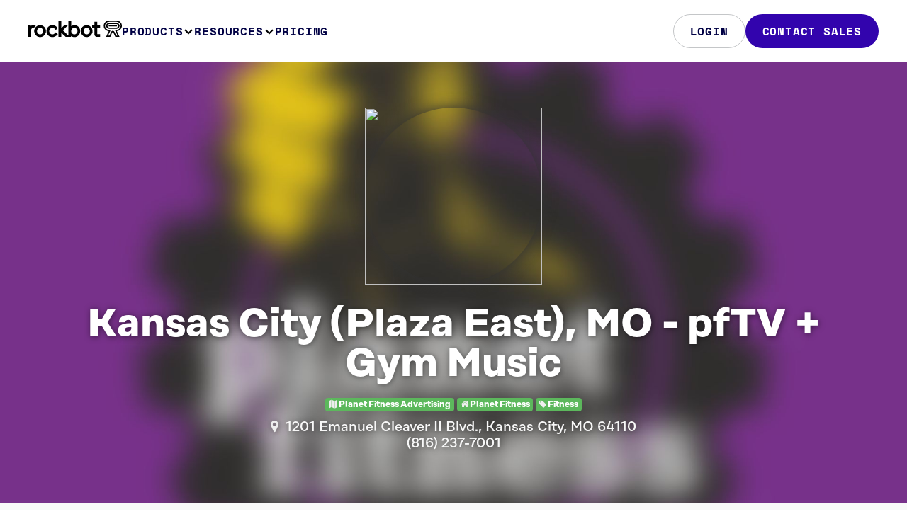

--- FILE ---
content_type: image/svg+xml
request_url: https://rockbot.com/static/img/icons/2023/menu-open.svg
body_size: 223
content:
<svg xmlns="http://www.w3.org/2000/svg" width="24" height="24" fill="none" viewBox="0 0 24 24">
  <path fill="#004" fill-rule="evenodd" d="M3 4h18v2H3V4Zm0 7h18v2H3v-2Zm0 7h18v2H3v-2Z" clip-rule="evenodd"/>
</svg>
